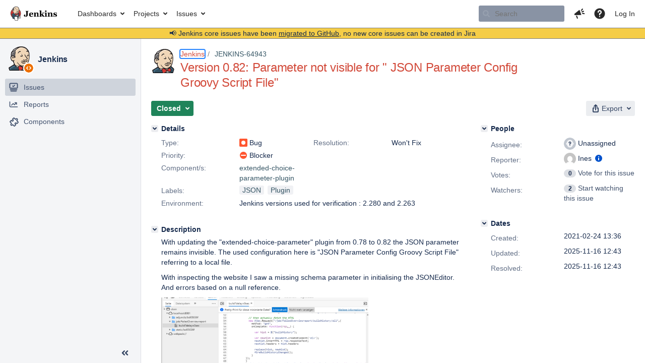

--- FILE ---
content_type: text/html;charset=UTF-8
request_url: https://issues.jenkins.io/browse/JENKINS-64943
body_size: 8581
content:


<h2 style="display:none;">[JENKINS-64943] Version 0.82: Parameter not visible for &quot; JSON Parameter Config Groovy Script File&quot;</h2>


    














    <div class="tabwrap aui-tabs horizontal-tabs aui-tabs-disabled">
        <script>resourcePhaseCheckpoint.interaction.then(() => require('wrm/require')('wrc!commentPins'));</script><script>resourcePhaseCheckpoint.interaction.then(() => require('wrm/require')('wrc!commentPinsDiscovery'));</script>

        <ul role="tablist" id="issue-tabs" class="tabs-menu" aria-label="Activity">
                                
            
            <li class="menu-item "
                role="presentation"
                id="all-tabpanel"
                data-id="all-tabpanel"
                data-key="com.atlassian.jira.plugin.system.issuetabpanels:all-tabpanel"
                data-label="All"
                data-href="/browse/JENKINS-64943?page=com.atlassian.jira.plugin.system.issuetabpanels:all-tabpanel"
            >
                                    <a role="tab" aria-selected="false" aria-controls="all-tabpanel-tabpanel" id="all-tabpanel-link" href="/browse/JENKINS-64943?page=com.atlassian.jira.plugin.system.issuetabpanels:all-tabpanel" tabindex="-1" class="ajax-activity-content">All</a>
                            </li>
                                
            
            <li class="menu-item  active-tab active "
                role="presentation"
                id="comment-tabpanel"
                data-id="comment-tabpanel"
                data-key="com.atlassian.jira.plugin.system.issuetabpanels:comment-tabpanel"
                data-label="Comments"
                data-href="/browse/JENKINS-64943?page=com.atlassian.jira.plugin.system.issuetabpanels:comment-tabpanel"
            >
                                    <a role="tab" aria-controls="comment-tabpanel-tabpanel" id="comment-tabpanel-link" aria-selected="true" tabindex="0">Comments</a>
                            </li>
                                
            
            <li class="menu-item "
                role="presentation"
                id="changehistory-tabpanel"
                data-id="changehistory-tabpanel"
                data-key="com.atlassian.jira.plugin.system.issuetabpanels:changehistory-tabpanel"
                data-label="History"
                data-href="/browse/JENKINS-64943?page=com.atlassian.jira.plugin.system.issuetabpanels:changehistory-tabpanel"
            >
                                    <a role="tab" aria-selected="false" aria-controls="changehistory-tabpanel-tabpanel" id="changehistory-tabpanel-link" href="/browse/JENKINS-64943?page=com.atlassian.jira.plugin.system.issuetabpanels:changehistory-tabpanel" tabindex="-1" class="ajax-activity-content">History</a>
                            </li>
                                
            
            <li class="menu-item "
                role="presentation"
                id="activity-stream-issue-tab"
                data-id="activity-stream-issue-tab"
                data-key="com.atlassian.streams.streams-jira-plugin:activity-stream-issue-tab"
                data-label="Activity"
                data-href="/browse/JENKINS-64943?page=com.atlassian.streams.streams-jira-plugin:activity-stream-issue-tab"
            >
                                    <a role="tab" aria-selected="false" aria-controls="activity-stream-issue-tab-tabpanel" id="activity-stream-issue-tab-link" href="/browse/JENKINS-64943?page=com.atlassian.streams.streams-jira-plugin:activity-stream-issue-tab" tabindex="-1" class="ajax-activity-content">Activity</a>
                            </li>
                </ul>

                    <div class="sortwrap">
                                    <button id="sort-button" class="issue-activity-sort-link aui-button aui-button-compact aui-button-subtle ajax-activity-content" data-tab-sort data-ajax="/browse/JENKINS-64943?actionOrder=desc" data-order="desc" title="Reverse sort direction">
                        <span class="activity-tab-sort-label">Oldest first</span>
                        <span class="aui-icon activity-tab-sort-up"></span>
                    </button>
                            </div>
                        <div class="tabs-pane active-pane"></div>
    </div>
                                <div class="issuePanelWrapper" id="comment-tabpanel-tabpanel" tabindex="0" role="tabpanel" aria-labelledby="comment-tabpanel-link">
            <div class="issuePanelProgress"></div>
            <div class="issuePanelContainer" id="issue_actions_container">
                <div class="issuePanelHeaderContainer" id="issue_actions_header_container">
                    




                </div>
                                                            



<div id="comment-457816" class="issue-data-block activity-comment twixi-block  expanded ">
    <div class="twixi-wrap verbose actionContainer">
        <div class="action-head">
            <h3>
                <button class="twixi icon-default aui-icon aui-icon-small aui-iconfont-expanded">
                    Collapse comment:         
    
    
    
    
                            Mark Waite added a comment - 2025-11-16 12:43     
                </button>
            </h3>
            <div class="action-details">        
    
    
    
    
                            



    <a class="user-hover user-avatar" rel="markewaite" id="commentauthor_457816_verbose" href="/secure/ViewProfile.jspa?name=markewaite"><span class="aui-avatar aui-avatar-xsmall"><span class="aui-avatar-inner"><img src="https://issues.jenkins.io/secure/useravatar?size=xsmall&amp;avatarId=10292" alt="" loading="lazy" /></span></span> Mark Waite</a>
 added a comment  - <a href='/browse/JENKINS-64943?focusedId=457816&page=com.atlassian.jira.plugin.system.issuetabpanels:comment-tabpanel#comment-457816' class='commentdate_457816_verbose subText comment-created-date-link'><span
                class='date user-tz' title='2025-11-16 12:43'><time class='livestamp'
                                                                     datetime='2025-11-16T12:43:51+0000'>2025-11-16 12:43</time></span></a>       </div>
        </div>
        <div class="action-body flooded"><p>The <a href="https://plugins.jenkins.io/extended-choice-parameter/" class="external-link" target="_blank" rel="nofollow noopener">extended choice parameter plugin</a> is <a href="https://www.jenkins.io/doc/developer/plugin-governance/deprecating-or-removing-plugin/" class="external-link" target="_blank" rel="nofollow noopener">deprecated</a> because it is unmaintained and has unresolved security vulnerabilities.  Users should switch to one of the <a href="https://plugins.jenkins.io/extended-choice-parameter/#plugin-content-alternatives" class="external-link" target="_blank" rel="nofollow noopener">recommended alternatives</a>.</p> </div>
        <div class="action-links action-comment-actions">
                                        </div>
    </div>
    <div class="twixi-wrap concise actionContainer">
        <div class="action-head">
            <h3>
                <button class="twixi icon-default aui-icon aui-icon-small aui-iconfont-collapsed">
                    Expand comment:         
    
    
    
    
                            Mark Waite added a comment - 2025-11-16 12:43     
                </button>
            </h3>
            <div class="action-details flooded">
                        
    
    
    
    
                            



    <a class="user-hover user-avatar" rel="markewaite" id="commentauthor_457816_concise" href="/secure/ViewProfile.jspa?name=markewaite"><span class="aui-avatar aui-avatar-xsmall"><span class="aui-avatar-inner"><img src="https://issues.jenkins.io/secure/useravatar?size=xsmall&amp;avatarId=10292" alt="" loading="lazy" /></span></span> Mark Waite</a>
 added a comment  - <a href='/browse/JENKINS-64943?focusedId=457816&page=com.atlassian.jira.plugin.system.issuetabpanels:comment-tabpanel#comment-457816' class='commentdate_457816_concise subText comment-created-date-link'><span
                class='date user-tz' title='2025-11-16 12:43'><time class='livestamp'
                                                                     datetime='2025-11-16T12:43:51+0000'>2025-11-16 12:43</time></span></a>                         The  extended choice parameter plugin  is  deprecated  because it is unmaintained and has unresolved security vulnerabilities.  Users should switch to one of the  recommended alternatives .              </div>
        </div>
    </div>
</div>
                                                 </div>
        </div>
                                    

--- FILE ---
content_type: application/javascript;charset=UTF-8
request_url: https://issues.jenkins.io/s/f90513efe72c1e7db539751675e7ae49-CDN/mektj2/10030013/pqds97/c0c38ef8732cb26f92d547f4dcf4e347/_/download/contextbatch/js/com.atlassian.jira.jira-projects-plugin:sidebar-placeholder,-_super,-jira.view.issue/batch.js?jag=true&jira.create.linked.issue=true&locale=en-US&plugins.jquery.migrate.not.load=false&richediton=true
body_size: 12881
content:
WRMCB=function(e){var c=console;if(c&&c.log&&c.error){c.log('Error running batched script.');c.error(e);}}
;
try {
/* module-key = 'com.atlassian.auiplugin:split_aui.component.sidebar', location = 'aui.chunk.cc98c206d7ab75bb6953--ec532566e147b8a490b8.js' */
(k=>{k.set('aui.sidebar.collapse.tooltip','Collapse sidebar ( [ )');k.set('aui.sidebar.expand.tooltip','Expand sidebar ( [ )');})(WRM.I18n.km);
"use strict";(globalThis.webpackChunk_auiRuntime=globalThis.webpackChunk_auiRuntime||[]).push([[8847],{3399:(e,t,i)=>{i.r(t),i.d(t,{sidebar:()=>H});i(7467),i(1906),i(4997);var o=i(6311),n=(i(8054),i(7371),i(7826)),a=i(9392);function r(e){return(0,o.default)(e).clone().removeAttr("id")}(0,a.default)("clone",r);const s=r;var l=i(1005),u=window.DocumentTouch;const d="ontouchstart"in window||u&&document instanceof u;var p=i(2390);var c=i(6249),f=i(8082),h=i(6087);function g(e,t,i,o){e.find(`[${o}]`).attr(o,((e,o)=>t===o?i:void 0))}function v(e,t){let i=(0,o.default)("<div></div>");i.append(e),i.find("[id]").each(((e,o)=>{const n=t(`${o.id}-`);!function(e,t,i){g(e,t,i,"aria-controls"),g(e,t,i,"aria-owns")}(i,o.id,n),o.id=n}))}function b(e){return e.offset().top}function w(e){this.$el=(0,o.default)(e),this.$el.length&&(this.$body=(0,o.default)("body"),this.$wrapper=this.$el.children(".aui-sidebar-wrapper"),this.$body.addClass("aui-page-sidebar"),this._previousScrollTop=null,this._previousViewportHeight=null,this._previousViewportWidth=null,this._previousOffsetTop=null,this.submenus=new C,function(e){if(!(0,o.default)(".aui-sidebar").length)return;(function(e){e.$el.on("mouseenter mouseleave click focus",e.collapsedTriggersSelector,(function(t){const i=(0,o.default)(t.target);A(e,i)}))})(e),d&&function(e){if(window.matchMedia)return window.matchMedia(e).matches;var t=document.createElement("style");t.type="text/css",t.id="testMedia",t.innerText=`@media ${e} { #testMedia { width: 1px; } }`,document.head.appendChild(t);var i="1px"===window.getComputedStyle(t,null).width;return t.parentNode.removeChild(t),i}("only screen and (max-device-width:1024px)")&&(0,o.default)("body").addClass("aui-page-sidebar-touch");var t=null,i=function(){null===t&&(t=requestAnimationFrame((function(){e.reflow(),t=null})))};(0,o.default)(window).on("scroll resize",i),i(),e.isAnimated()&&e.$el.on("transitionend webkitTransitionEnd",(function(){e.$el.trigger(o.default.Event(m+(e.isCollapsed()?"collapse-end":"expand-end")))}));e.$el.on("click",".aui-sidebar-toggle",(function(t){t.preventDefault(),e.toggle()})),(0,o.default)(".aui-page-panel").on("click",(function(){!e.isCollapsed()&&e.isViewportNarrow()&&e.collapse()}));var a=function(t){s(t)&&e.toggle()};function r(e){return e.keyCode===p.default.TAB&&!e.shiftKey&&!e.altKey}function s(e){return!(e.which!==p.default.LEFT_SQUARE_BRACKET||e.shiftKey||e.ctrlKey||e.metaKey||(t=e.target,"value"in t||t.isContentEditable));var t}function l(e){return e.keyCode===p.default.TAB&&e.shiftKey}function u(e,t){return e===t.find(":aui-tabbable")[0]}function c(e,t){return e===t.find(":aui-tabbable").last()[0]}function f(e){e.attr("persistent",""),e.find(":aui-tabbable").first().focus(),setTimeout((function(){e.removeAttr("persistent")}),100)}(0,o.default)(document).on("keypress",a),e._remove=function(){(0,o.default)(this.inlineDialogSelector).remove(),this.$el.off(),this.$el.remove(),(0,o.default)(document).off("keypress",a),(0,o.default)(window).off("scroll resize",i)},e.$el.on("touchend",(function(t){e.isCollapsed()&&(e.expand(),t.preventDefault())})),e.$el.tooltip({...D,live:e.collapsedTriggersSelector,suppress:function(){const t=(0,o.default)(this),i=!1===e.isCollapsed();return!0===T(t)||i}}),e.$el.tooltip({...D,aria:!1,live:e.toggleSelector,title:function(){return e.isCollapsed()?n.I18n.getText("aui.sidebar.expand.tooltip"):n.I18n.getText("aui.sidebar.collapse.tooltip")}}),e.$el.on("keydown",e.collapsedTriggersSelector,(function(t){if(e.isCollapsed()){var i=t.target,n=S(i);if(!n)return;var a=(0,o.default)(n);r(t)&&n.open&&(t.preventDefault(),f(a),a.on("keydown",(function(e){(l(e)&&u(e.target,a)||r(e)&&c(e.target,a))&&(i.focus(),(0,o.default)(this).off("keydown"),_())})))}}))}(this),function(e){(0,o.default)(e.collapsedTriggersSelector).each((function(){var t=(0,o.default)(this);A(e,t)}))}(this))}var m="_aui-internal-sidebar-";function y(e){return o.default.map(e.split(" "),(function(e){return m+e})).join(" ")}function $(){return document.querySelectorAll(w.prototype.inlineDialogSelector)}function C(){this.inlineDialog=null}function x(e){return e.is("a")?e.next(".aui-nav"):e.children(".aui-nav, hr")}function S(e){var t=e.getAttribute("aria-controls");return document.getElementById(t)}function T(e){return 0!==x(e).length}function _(){var e=$();Array.prototype.forEach.call(e,(function(e){e.open=!1}))}function A(e,t){if(!t.data("_aui-sidebar-submenu-constructed")&&(t.data("_aui-sidebar-submenu-constructed",!0),T(t))){var i=document.createElement("aui-inline-dialog"),n=(0,f.default)("sidebar-submenu");return t.attr("aria-controls",n),t.attr("data-aui-trigger",""),c.default.init(t),i.setAttribute("id",n),i.setAttribute("alignment","right top"),i.setAttribute("hidden",""),i.setAttribute("contained-by","viewport"),e.isCollapsed()&&i.setAttribute("responds-to","hover"),(0,o.default)(i).addClass(w.prototype.inlineDialogClass),document.body.appendChild(i),c.default.init(i),function(e,t,i){i.addEventListener("aui-layer-show",(function(n){if(e.isCollapsed()){if(!function(e){return"AUI-INLINE-DIALOG"!==e.target.tagName}(n)&&!function(e){return!e.target.classList.contains("aui-sidebar-submenu-dialog")}(n)){var a=o.default.Event("aui-sidebar-submenu-before-show");t.trigger(a,i),a.isDefaultPrevented()?n.preventDefault():function(e,t){e.addClass("active"),t.innerHTML=V;var i=e.is("a")?e.text():e.children(".aui-nav-heading").text(),n=(0,o.default)(t).find(".aui-navgroup-inner");n.children(".aui-nav-heading").attr("title",i).children("strong").text(i);var a=x(e);function r(e){const t=s(e);return v(t,f.default),t.hasClass("aui-expander-content")&&(t.find(".aui-expander-cutoff").remove(),t.removeClass("aui-expander-content")),t}r(a).appendTo(n)}(t,i)}}else n.preventDefault()})),i.addEventListener("aui-layer-hide",(function(){!function(e){e.removeClass("active")}(t)}))}(e,t,i),i}}w.prototype.on=function(){var e=arguments[0],t=Array.prototype.slice.call(arguments,1),i=y(e);return this.$el.on.apply(this.$el,[i].concat(t)),this},w.prototype.off=function(){var e=arguments[0],t=Array.prototype.slice.call(arguments,1),i=y(e);return this.$el.off.apply(this.$el,[i].concat(t)),this},w.prototype.setHeight=function(e,t,i){var o=Math.max(0,i-e);return this.$wrapper.height(t-o),this},w.prototype.setTopPosition=function(e=window.pageYOffset){return this.$wrapper.toggleClass("aui-is-docked",e>b(this.$el)),this},w.prototype.setPosition=l.fn(w.prototype.setTopPosition,"Sidebar.setPosition",{removeInVersion:"10.0.0",sinceVersion:"7.6.1",alternativeName:"Sidebar.setTopPosition"}),w.prototype.setLeftPosition=function(e=window.pageXOffset){return this.$wrapper.hasClass("aui-is-docked")&&this.$wrapper.css({left:-e}),this},w.prototype.setCollapsedState=function(e){var t={collapsed:{},expanded:{}};t.collapsed.narrow={narrow:o.default.noop,wide:function(t){t._expand(e,!0)}},t.collapsed.wide={narrow:o.default.noop,wide:o.default.noop},t.expanded.narrow={narrow:o.default.noop,wide:function(e){e.$body.removeClass("aui-sidebar-collapsed"),e.$el.removeClass("aui-sidebar-fly-out")}},t.expanded.wide={narrow:function(e){e._collapse(!0)},wide:o.default.noop};var i=this.isCollapsed()?"collapsed":"expanded",n=this.isViewportNarrow(this._previousViewportWidth)?"narrow":"wide",a=this.isViewportNarrow(e)?"narrow":"wide";return t[i][n][a](this),this},w.prototype._collapse=function(e){if(this.isCollapsed())return this;var t=o.default.Event(m+"collapse-start",{isResponsive:e});return this.$el.trigger(t),t.isDefaultPrevented()||(this.$body.addClass("aui-sidebar-collapsed"),this.$el.attr("aria-expanded","false"),this.$el.removeClass("aui-sidebar-fly-out"),this.$el.find(this.submenuTriggersSelector).attr("tabindex",0),(0,o.default)(this.inlineDialogSelector).attr("responds-to","hover"),this.isAnimated()||this.$el.trigger(o.default.Event(m+"collapse-end",{isResponsive:e}))),this},w.prototype.collapse=function(){return this._collapse(!1)},w.prototype._expand=function(e,t){var i=o.default.Event(m+"expand-start",{isResponsive:t});if(this.$el.trigger(i),i.isDefaultPrevented())return this;var n=this.isViewportNarrow(e);return this.$el.attr("aria-expanded","true"),this.$body.toggleClass("aui-sidebar-collapsed",n),this.$el.toggleClass("aui-sidebar-fly-out",n),this.$el.find(this.submenuTriggersSelector).removeAttr("tabindex"),(0,o.default)(this.inlineDialogSelector).removeAttr("responds-to"),this.isAnimated()||this.$el.trigger(o.default.Event(m+"expand-end",{isResponsive:t})),this},w.prototype.expand=function(){return this.isCollapsed()&&this._expand(this._previousViewportWidth,!1),this},w.prototype.isAnimated=function(){return this.$el.hasClass("aui-is-animated")},w.prototype.isCollapsed=function(){return"false"===this.$el.attr("aria-expanded")},w.prototype.isViewportNarrow=function(e){return(e=void 0===e?this._previousViewportWidth:e)<1240},w.prototype.responsiveReflow=function(e,t){if(e){if(!this.isCollapsed()&&this.isViewportNarrow(t)){var i=this.isAnimated();i&&this.$el.removeClass("aui-is-animated"),this.collapse(),i&&(this.$el[0].offsetHeight,this.$el.addClass("aui-is-animated"))}}else t!==this._previousViewportWidth&&this.setCollapsedState(t)},w.prototype.reflow=function(e=window.pageYOffset,t=document.documentElement.clientHeight,i=window.innerWidth,o=document.documentElement.scrollHeight,n=window.pageXOffset){var a=b(this.$el),r=null===this._previousViewportWidth;if(e!==this._previousScrollTop||t!==this._previousViewportHeight||a!==this._previousOffsetTop){var s=this.$body.hasClass("aui-page-sidebar-touch"),l=e!==this._previousScrollTop&&(e<0||e+t>o);s||!r&&l||(this.setHeight(e,t,a),this.setTopPosition(e))}if(n!==this._previousScrollLeft&&this.setLeftPosition(n),"false"!==this.$el.attr("data-aui-responsive"))this.responsiveReflow(r,i);else{var u=!this.isCollapsed()&&this.isViewportNarrow(i);this.$el.toggleClass("aui-sidebar-fly-out",u)}return this._previousScrollTop=e,this._previousViewportHeight=t,this._previousViewportWidth=i,this._previousOffsetTop=a,this._previousScrollLeft=n,this},w.prototype.toggle=function(){return this.isCollapsed()?(this.expand(),this.$el.find(".aui-sidebar-toggle").attr("aria-label",n.I18n.getText("aui.sidebar.collapse.tooltip"))):(this.collapse(),this.$el.find(".aui-sidebar-toggle").attr("aria-label",n.I18n.getText("aui.sidebar.expand.tooltip"))),this},w.prototype.submenuTriggersSelector=".aui-sidebar-group:not(.aui-sidebar-group-tier-one)",w.prototype.collapsedTriggersSelector=[w.prototype.submenuTriggersSelector,".aui-sidebar-group.aui-sidebar-group-tier-one > .aui-nav > li > a",".aui-sidebar-footer > .aui-sidebar-settings-button"].join(", "),w.prototype.toggleSelector=".aui-sidebar-footer > .aui-sidebar-toggle",w.prototype.tooltipClassName="aui-sidebar-section-tooltip",w.prototype.inlineDialogClass="aui-sidebar-submenu-dialog",w.prototype.inlineDialogSelector="."+w.prototype.inlineDialogClass,C.prototype.submenu=function(e){return k(),x(e)},C.prototype.hasSubmenu=function(e){return k(),T(e)},C.prototype.submenuHeadingHeight=function(){return k(),34},C.prototype.isShowing=function(){return k(),w.prototype.isSubmenuVisible()},C.prototype.show=function(e,t){k(),function(e){S(e).open=!0}(t)},C.prototype.hide=function(){k(),_()},C.prototype.inlineDialogShowHandler=function(){k()},C.prototype.inlineDialogHideHandler=function(){k()},C.prototype.moveSubmenuToInlineDialog=function(){k()},C.prototype.restoreSubmenu=function(){k()},w.prototype.getVisibleSubmenus=function(){return Array.prototype.filter.call($(),(function(e){return e.open}))},w.prototype.isSubmenuVisible=function(){return this.getVisibleSubmenus().length>0};const V='<div class="aui-inline-dialog-contents"><div class="aui-sidebar-submenu" ><div class="aui-navgroup aui-navgroup-vertical"><div class="aui-navgroup-inner"><div class="aui-nav-heading"><strong></strong></div></div></div></div></div>';var D={gravity:"w",title:function(){var e=(0,o.default)(this);return e.is("a")||e.is("button")?e.attr("title")||e.find(".aui-nav-item-label").text()||e.data("tooltip"):e.children(".aui-nav").attr("title")||e.children(".aui-nav-heading").text()}};var E=(0,h.default)("sidebar",w);(0,o.default)((function(){E(".aui-sidebar")}));var k=l.getMessageLogger("Sidebar.submenus",{removeInVersion:"10.0.0",sinceVersion:"5.8.0"});(0,a.default)("sidebar",E);const H=E}},e=>{e.O(0,[8658,1221,2832,4496,1263,5131,5366,2178,3910,3447,9146,1661,5828,9121,8574,5388,2016,1646,8235,9489,2323,6534,9869,6843,700,9610,7794,2965,614,8115,8308,151,2598,7199,381,7571,6327,2721,6297,1589,315,8071,8551,6412],(()=>{return t=3399,e(e.s=t);var t}));e.O()}]);
}catch(e){WRMCB(e)};

--- FILE ---
content_type: application/javascript;charset=UTF-8
request_url: https://issues.jenkins.io/s/f37cb3c0ac66afea48808c6c9f82f159-CDN/mektj2/10030013/pqds97/a9e2e55b2d40e46e33ac096c0dc3e026/_/download/contextbatch/js/atl.global,-_super/batch.js?locale=en-US&plugins.jquery.migrate.not.load=false
body_size: 4804
content:
WRMCB=function(e){var c=console;if(c&&c.log&&c.error){c.log('Error running batched script.');c.error(e);}}
;
try {
/* module-key = 'jira.webresources:user-message-flags', location = '/includes/jira/admin/admin-flags.js' */
require(["jira/util/logger","wrm/data","jquery","jira/flag"],(function(a,s,e,i){"use strict";e((function(){var c=s.claim("jira.core:user-message-flags-data.adminLockout")||{};if(c.noprojects){var n=JIRA.Templates.Flags.Admin,r=n.adminIssueAccessFlagTitle({}),l=n.adminIssueAccessFlagBody({manageAccessUrl:c.manageAccessUrl}),g=i.showWarningMsg(r,l,{dismissalKey:c.flagId});e(g).find("a").on("click",(function(){g.dismiss()}))}a.trace("admin.flags.done")}))}));
}catch(e){WRMCB(e)};
;
try {
/* module-key = 'jira.webresources:user-message-flags', location = '/includes/jira/admin/admin-flags.soy' */
// This file was automatically generated from admin-flags.soy.
// Please don't edit this file by hand.

/**
 * @fileoverview Templates in namespace JIRA.Templates.Flags.Admin.
 */

if (typeof JIRA == 'undefined') { var JIRA = {}; }
if (typeof JIRA.Templates == 'undefined') { JIRA.Templates = {}; }
if (typeof JIRA.Templates.Flags == 'undefined') { JIRA.Templates.Flags = {}; }
if (typeof JIRA.Templates.Flags.Admin == 'undefined') { JIRA.Templates.Flags.Admin = {}; }


JIRA.Templates.Flags.Admin.adminIssueAccessFlagTitle = function(opt_data, opt_ignored) {
  return '' + soy.$$escapeHtml('Your current restrictions');
};
if (goog.DEBUG) {
  JIRA.Templates.Flags.Admin.adminIssueAccessFlagTitle.soyTemplateName = 'JIRA.Templates.Flags.Admin.adminIssueAccessFlagTitle';
}


JIRA.Templates.Flags.Admin.adminIssueAccessFlagBody = function(opt_data, opt_ignored) {
  var output = '';
  var start__soy5 = '<a href="' + soy.$$escapeHtml("") + '/' + soy.$$escapeHtml(opt_data.manageAccessUrl) + '">';
  var end__soy11 = '</a>';
  output += '<p id="admin-noprojects">' + soy.$$escapeHtml('You\x27ve logged in as an administrator, but you don\x27t have access to any Jira applications. You can perform administration tasks, but you won\x27t be able to view or edit issues.') + '</p><p><a href="' + soy.$$escapeHtml("") + '/' + soy.$$escapeHtml(opt_data.manageAccessUrl) + '">' + soy.$$escapeHtml('Manage your application access.') + '</a></p>';
  return output;
};
if (goog.DEBUG) {
  JIRA.Templates.Flags.Admin.adminIssueAccessFlagBody.soyTemplateName = 'JIRA.Templates.Flags.Admin.adminIssueAccessFlagBody';
}

}catch(e){WRMCB(e)};
;
try {
/* module-key = 'com.codebarrel.addons.automation:manual-trigger-client-resources', location = '/page/viewissue/manual-triggers-support.js' */
(k=>{k.set('com.codebarrel.automation.title','Automation');k.set('com.codebarrel.automation.trigger.manual.error.exec','Error executing automation rule. Please reload the issue and try again.');k.set('com.codebarrel.automation.trigger.manual.success','Automation rule was successfully executed.');})(WRM.I18n.km);
define("codebarrel/manual-triggers-support",["jquery","jira/flag","jira/util/events","jira/util/events/types","jira/issue","jira/util/browser",],function($,flag,Events,EventTypes,Issue,Browser){const isIssuePage=function(){return JIRA&&JIRA.Issue&&JIRA.Issue.getStalker&&JIRA.Issue.getStalker().length>0};const showSpinner=function(){const spinContainer=$('<div class="toolbar-group" style="width:16px;height:16px;padding-top: 4px;"/>');const issueOperations=$("#stalker .ops-menus .toolbar-split-left");if(issueOperations.length>0){issueOperations.append(spinContainer);spinContainer.spin()}return spinContainer};const executeManualTrigger=function(url){return $.ajax({url:url,type:"POST",contentType:"application/json",dataType:"json",success:function(){flag.showSuccessMsg(AJS.I18n.getText("com.codebarrel.automation.title"),AJS.I18n.getText("com.codebarrel.automation.trigger.manual.success"))},error:function(){flag.showErrorMsg(AJS.I18n.getText("com.codebarrel.automation.title"),AJS.I18n.getText("com.codebarrel.automation.trigger.manual.error.exec"))}})};return{init:function(){$(document).on("click",".cb-manual-rule-trigger",function(e){e.preventDefault();const spinner=showSpinner();const url=$(this).attr("href");const urlWithoutReturnUrl=url.split("&returnUrl=")[0];executeManualTrigger(urlWithoutReturnUrl).always(function(){spinner.spinStop()}).done(function(){if(isIssuePage()){Events.trigger(EventTypes.REFRESH_ISSUE_PAGE,[Issue.getIssueId()])}else{Browser.reloadViaWindowLocation()}})})}}});
}catch(e){WRMCB(e)};
;
try {
/* module-key = 'com.codebarrel.addons.automation:manual-trigger-lazy-init', location = '/page/viewissue/manual-triggers-init.js' */
require(["wrm/require"],function(wrmRequire){wrmRequire(["wr!com.atlassian.plugin.automation.jira-automation-plugin:manual-trigger-client-resources","wr!com.codebarrel.addons.automation:manual-trigger-client-resources"],function(){const triggerSupport=require("codebarrel/manual-triggers-support");triggerSupport.init()})});
}catch(e){WRMCB(e)};